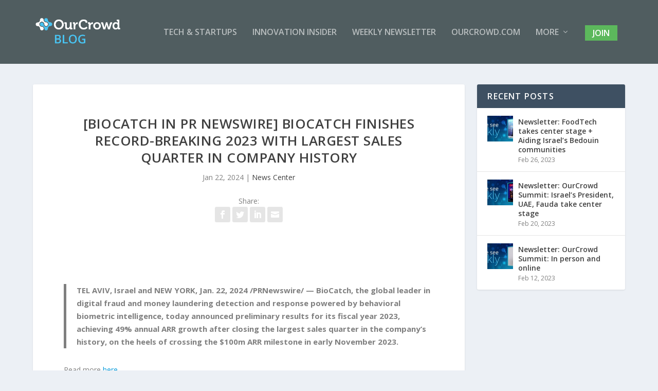

--- FILE ---
content_type: text/plain
request_url: https://www.google-analytics.com/j/collect?v=1&_v=j102&a=2000424169&t=pageview&_s=1&dl=https%3A%2F%2Fblog.ourcrowd.com%2Fbiocatch-finishes-record-breaking-2023-with-largest-sales-quarter-in-company-history%2F&ul=en-us%40posix&dt=%5BBioCatch%20in%20PR%20Newswire%5D%20BioCatch%20finishes%20record-breaking%202023%20with%20largest%20sales%20quarter%20in%20company%20history%20-%20OurCrowd%20Blog&sr=1280x720&vp=1280x720&_u=IEBAAEABAAAAACAAI~&jid=753181451&gjid=1286004014&cid=1413508791.1770098328&tid=UA-35154557-13&_gid=1450739479.1770098328&_r=1&_slc=1&z=1254833175
body_size: -451
content:
2,cG-B8RF8VCYHV